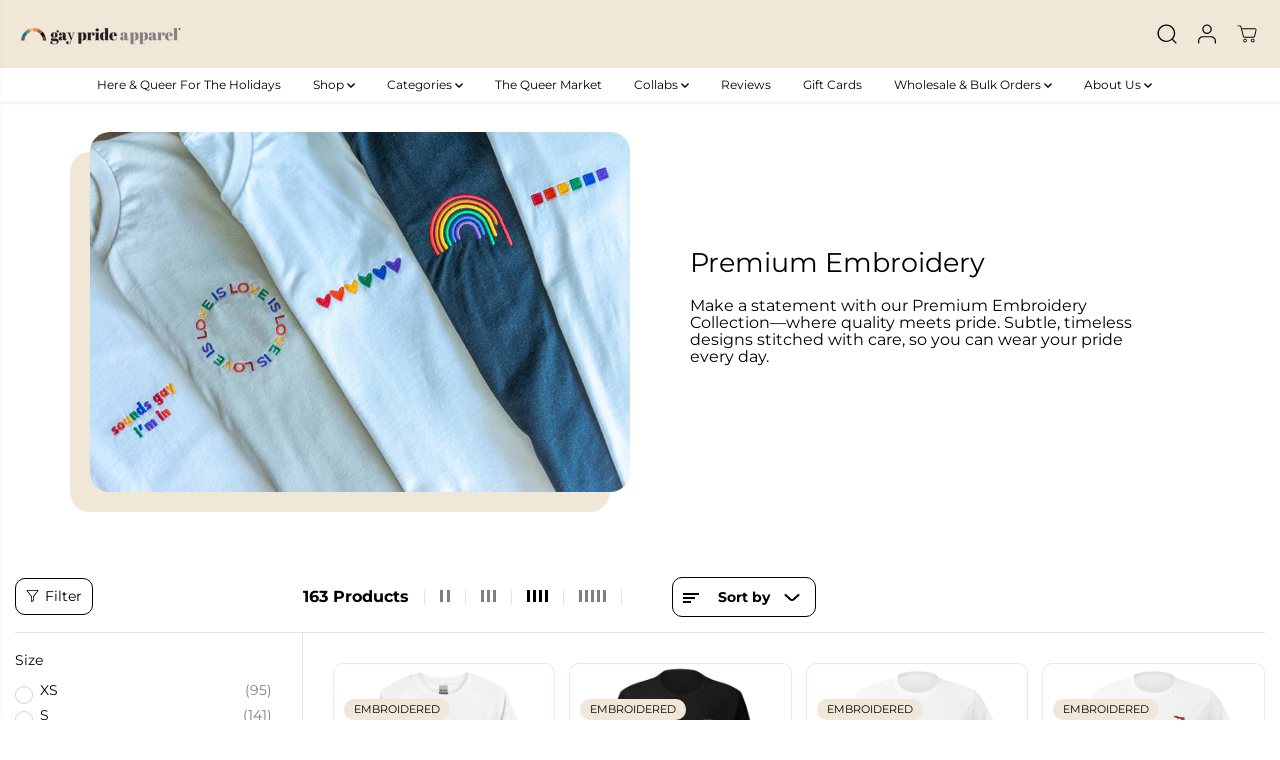

--- FILE ---
content_type: text/javascript
request_url: https://gayprideapparel.com/cdn/shop/t/147/assets/abra.js?v=134552859994688453601763403223
body_size: -521
content:
(()=>{let isRefreshing=!1;const triggerRefresh=(delay=2500)=>{isRefreshing||(isRefreshing=!0,setTimeout(()=>{$.getJSON("/cart.js",function(cart){buildCart(cart,!0),setTimeout(()=>{isRefreshing=!1},2500)})},delay))};document.addEventListener("cartItemsUpdated",()=>triggerRefresh()),$(document).on("click",".Sd_addProduct",()=>triggerRefresh(4e3))})();
//# sourceMappingURL=/cdn/shop/t/147/assets/abra.js.map?v=134552859994688453601763403223
